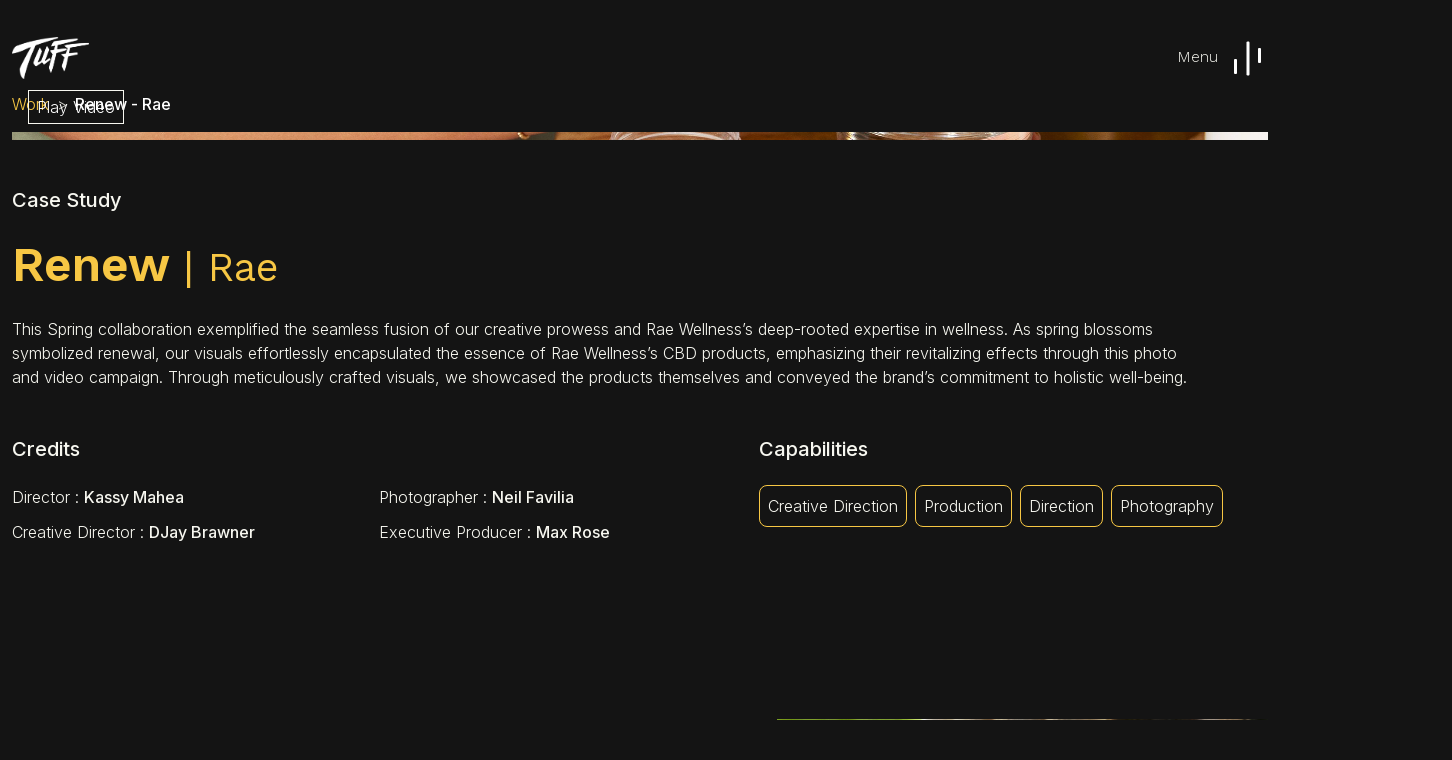

--- FILE ---
content_type: text/html; charset=UTF-8
request_url: https://tuff.la/case_study/renew
body_size: 7664
content:
<!doctype html>
<html lang="en-US">
<head>
    <meta charset="UTF-8">
    <meta name="viewport" content="width=device-width, initial-scale=1">
    <link rel="profile" href="https://gmpg.org/xfn/11">

    <title>Renew &#8211; WE ARE TUFF</title>
<meta name='robots' content='max-image-preview:large' />
	<style>img:is([sizes="auto" i], [sizes^="auto," i]) { contain-intrinsic-size: 3000px 1500px }</style>
	<link rel="alternate" type="application/rss+xml" title="WE ARE TUFF &raquo; Feed" href="https://tuff.la/feed" />
<link rel="alternate" type="application/rss+xml" title="WE ARE TUFF &raquo; Comments Feed" href="https://tuff.la/comments/feed" />
<script type="text/javascript">
/* <![CDATA[ */
window._wpemojiSettings = {"baseUrl":"https:\/\/s.w.org\/images\/core\/emoji\/16.0.1\/72x72\/","ext":".png","svgUrl":"https:\/\/s.w.org\/images\/core\/emoji\/16.0.1\/svg\/","svgExt":".svg","source":{"concatemoji":"https:\/\/tuff.la\/wp-includes\/js\/wp-emoji-release.min.js?ver=6.8.3"}};
/*! This file is auto-generated */
!function(s,n){var o,i,e;function c(e){try{var t={supportTests:e,timestamp:(new Date).valueOf()};sessionStorage.setItem(o,JSON.stringify(t))}catch(e){}}function p(e,t,n){e.clearRect(0,0,e.canvas.width,e.canvas.height),e.fillText(t,0,0);var t=new Uint32Array(e.getImageData(0,0,e.canvas.width,e.canvas.height).data),a=(e.clearRect(0,0,e.canvas.width,e.canvas.height),e.fillText(n,0,0),new Uint32Array(e.getImageData(0,0,e.canvas.width,e.canvas.height).data));return t.every(function(e,t){return e===a[t]})}function u(e,t){e.clearRect(0,0,e.canvas.width,e.canvas.height),e.fillText(t,0,0);for(var n=e.getImageData(16,16,1,1),a=0;a<n.data.length;a++)if(0!==n.data[a])return!1;return!0}function f(e,t,n,a){switch(t){case"flag":return n(e,"\ud83c\udff3\ufe0f\u200d\u26a7\ufe0f","\ud83c\udff3\ufe0f\u200b\u26a7\ufe0f")?!1:!n(e,"\ud83c\udde8\ud83c\uddf6","\ud83c\udde8\u200b\ud83c\uddf6")&&!n(e,"\ud83c\udff4\udb40\udc67\udb40\udc62\udb40\udc65\udb40\udc6e\udb40\udc67\udb40\udc7f","\ud83c\udff4\u200b\udb40\udc67\u200b\udb40\udc62\u200b\udb40\udc65\u200b\udb40\udc6e\u200b\udb40\udc67\u200b\udb40\udc7f");case"emoji":return!a(e,"\ud83e\udedf")}return!1}function g(e,t,n,a){var r="undefined"!=typeof WorkerGlobalScope&&self instanceof WorkerGlobalScope?new OffscreenCanvas(300,150):s.createElement("canvas"),o=r.getContext("2d",{willReadFrequently:!0}),i=(o.textBaseline="top",o.font="600 32px Arial",{});return e.forEach(function(e){i[e]=t(o,e,n,a)}),i}function t(e){var t=s.createElement("script");t.src=e,t.defer=!0,s.head.appendChild(t)}"undefined"!=typeof Promise&&(o="wpEmojiSettingsSupports",i=["flag","emoji"],n.supports={everything:!0,everythingExceptFlag:!0},e=new Promise(function(e){s.addEventListener("DOMContentLoaded",e,{once:!0})}),new Promise(function(t){var n=function(){try{var e=JSON.parse(sessionStorage.getItem(o));if("object"==typeof e&&"number"==typeof e.timestamp&&(new Date).valueOf()<e.timestamp+604800&&"object"==typeof e.supportTests)return e.supportTests}catch(e){}return null}();if(!n){if("undefined"!=typeof Worker&&"undefined"!=typeof OffscreenCanvas&&"undefined"!=typeof URL&&URL.createObjectURL&&"undefined"!=typeof Blob)try{var e="postMessage("+g.toString()+"("+[JSON.stringify(i),f.toString(),p.toString(),u.toString()].join(",")+"));",a=new Blob([e],{type:"text/javascript"}),r=new Worker(URL.createObjectURL(a),{name:"wpTestEmojiSupports"});return void(r.onmessage=function(e){c(n=e.data),r.terminate(),t(n)})}catch(e){}c(n=g(i,f,p,u))}t(n)}).then(function(e){for(var t in e)n.supports[t]=e[t],n.supports.everything=n.supports.everything&&n.supports[t],"flag"!==t&&(n.supports.everythingExceptFlag=n.supports.everythingExceptFlag&&n.supports[t]);n.supports.everythingExceptFlag=n.supports.everythingExceptFlag&&!n.supports.flag,n.DOMReady=!1,n.readyCallback=function(){n.DOMReady=!0}}).then(function(){return e}).then(function(){var e;n.supports.everything||(n.readyCallback(),(e=n.source||{}).concatemoji?t(e.concatemoji):e.wpemoji&&e.twemoji&&(t(e.twemoji),t(e.wpemoji)))}))}((window,document),window._wpemojiSettings);
/* ]]> */
</script>
<style id='wp-emoji-styles-inline-css' type='text/css'>

	img.wp-smiley, img.emoji {
		display: inline !important;
		border: none !important;
		box-shadow: none !important;
		height: 1em !important;
		width: 1em !important;
		margin: 0 0.07em !important;
		vertical-align: -0.1em !important;
		background: none !important;
		padding: 0 !important;
	}
</style>
<link rel='stylesheet' id='wp-block-library-css' href='https://tuff.la/wp-includes/css/dist/block-library/style.min.css?ver=6.8.3' type='text/css' media='all' />
<style id='classic-theme-styles-inline-css' type='text/css'>
/*! This file is auto-generated */
.wp-block-button__link{color:#fff;background-color:#32373c;border-radius:9999px;box-shadow:none;text-decoration:none;padding:calc(.667em + 2px) calc(1.333em + 2px);font-size:1.125em}.wp-block-file__button{background:#32373c;color:#fff;text-decoration:none}
</style>
<style id='global-styles-inline-css' type='text/css'>
:root{--wp--preset--aspect-ratio--square: 1;--wp--preset--aspect-ratio--4-3: 4/3;--wp--preset--aspect-ratio--3-4: 3/4;--wp--preset--aspect-ratio--3-2: 3/2;--wp--preset--aspect-ratio--2-3: 2/3;--wp--preset--aspect-ratio--16-9: 16/9;--wp--preset--aspect-ratio--9-16: 9/16;--wp--preset--color--black: #000000;--wp--preset--color--cyan-bluish-gray: #abb8c3;--wp--preset--color--white: #ffffff;--wp--preset--color--pale-pink: #f78da7;--wp--preset--color--vivid-red: #cf2e2e;--wp--preset--color--luminous-vivid-orange: #ff6900;--wp--preset--color--luminous-vivid-amber: #fcb900;--wp--preset--color--light-green-cyan: #7bdcb5;--wp--preset--color--vivid-green-cyan: #00d084;--wp--preset--color--pale-cyan-blue: #8ed1fc;--wp--preset--color--vivid-cyan-blue: #0693e3;--wp--preset--color--vivid-purple: #9b51e0;--wp--preset--gradient--vivid-cyan-blue-to-vivid-purple: linear-gradient(135deg,rgba(6,147,227,1) 0%,rgb(155,81,224) 100%);--wp--preset--gradient--light-green-cyan-to-vivid-green-cyan: linear-gradient(135deg,rgb(122,220,180) 0%,rgb(0,208,130) 100%);--wp--preset--gradient--luminous-vivid-amber-to-luminous-vivid-orange: linear-gradient(135deg,rgba(252,185,0,1) 0%,rgba(255,105,0,1) 100%);--wp--preset--gradient--luminous-vivid-orange-to-vivid-red: linear-gradient(135deg,rgba(255,105,0,1) 0%,rgb(207,46,46) 100%);--wp--preset--gradient--very-light-gray-to-cyan-bluish-gray: linear-gradient(135deg,rgb(238,238,238) 0%,rgb(169,184,195) 100%);--wp--preset--gradient--cool-to-warm-spectrum: linear-gradient(135deg,rgb(74,234,220) 0%,rgb(151,120,209) 20%,rgb(207,42,186) 40%,rgb(238,44,130) 60%,rgb(251,105,98) 80%,rgb(254,248,76) 100%);--wp--preset--gradient--blush-light-purple: linear-gradient(135deg,rgb(255,206,236) 0%,rgb(152,150,240) 100%);--wp--preset--gradient--blush-bordeaux: linear-gradient(135deg,rgb(254,205,165) 0%,rgb(254,45,45) 50%,rgb(107,0,62) 100%);--wp--preset--gradient--luminous-dusk: linear-gradient(135deg,rgb(255,203,112) 0%,rgb(199,81,192) 50%,rgb(65,88,208) 100%);--wp--preset--gradient--pale-ocean: linear-gradient(135deg,rgb(255,245,203) 0%,rgb(182,227,212) 50%,rgb(51,167,181) 100%);--wp--preset--gradient--electric-grass: linear-gradient(135deg,rgb(202,248,128) 0%,rgb(113,206,126) 100%);--wp--preset--gradient--midnight: linear-gradient(135deg,rgb(2,3,129) 0%,rgb(40,116,252) 100%);--wp--preset--font-size--small: 13px;--wp--preset--font-size--medium: 20px;--wp--preset--font-size--large: 36px;--wp--preset--font-size--x-large: 42px;--wp--preset--spacing--20: 0.44rem;--wp--preset--spacing--30: 0.67rem;--wp--preset--spacing--40: 1rem;--wp--preset--spacing--50: 1.5rem;--wp--preset--spacing--60: 2.25rem;--wp--preset--spacing--70: 3.38rem;--wp--preset--spacing--80: 5.06rem;--wp--preset--shadow--natural: 6px 6px 9px rgba(0, 0, 0, 0.2);--wp--preset--shadow--deep: 12px 12px 50px rgba(0, 0, 0, 0.4);--wp--preset--shadow--sharp: 6px 6px 0px rgba(0, 0, 0, 0.2);--wp--preset--shadow--outlined: 6px 6px 0px -3px rgba(255, 255, 255, 1), 6px 6px rgba(0, 0, 0, 1);--wp--preset--shadow--crisp: 6px 6px 0px rgba(0, 0, 0, 1);}:where(.is-layout-flex){gap: 0.5em;}:where(.is-layout-grid){gap: 0.5em;}body .is-layout-flex{display: flex;}.is-layout-flex{flex-wrap: wrap;align-items: center;}.is-layout-flex > :is(*, div){margin: 0;}body .is-layout-grid{display: grid;}.is-layout-grid > :is(*, div){margin: 0;}:where(.wp-block-columns.is-layout-flex){gap: 2em;}:where(.wp-block-columns.is-layout-grid){gap: 2em;}:where(.wp-block-post-template.is-layout-flex){gap: 1.25em;}:where(.wp-block-post-template.is-layout-grid){gap: 1.25em;}.has-black-color{color: var(--wp--preset--color--black) !important;}.has-cyan-bluish-gray-color{color: var(--wp--preset--color--cyan-bluish-gray) !important;}.has-white-color{color: var(--wp--preset--color--white) !important;}.has-pale-pink-color{color: var(--wp--preset--color--pale-pink) !important;}.has-vivid-red-color{color: var(--wp--preset--color--vivid-red) !important;}.has-luminous-vivid-orange-color{color: var(--wp--preset--color--luminous-vivid-orange) !important;}.has-luminous-vivid-amber-color{color: var(--wp--preset--color--luminous-vivid-amber) !important;}.has-light-green-cyan-color{color: var(--wp--preset--color--light-green-cyan) !important;}.has-vivid-green-cyan-color{color: var(--wp--preset--color--vivid-green-cyan) !important;}.has-pale-cyan-blue-color{color: var(--wp--preset--color--pale-cyan-blue) !important;}.has-vivid-cyan-blue-color{color: var(--wp--preset--color--vivid-cyan-blue) !important;}.has-vivid-purple-color{color: var(--wp--preset--color--vivid-purple) !important;}.has-black-background-color{background-color: var(--wp--preset--color--black) !important;}.has-cyan-bluish-gray-background-color{background-color: var(--wp--preset--color--cyan-bluish-gray) !important;}.has-white-background-color{background-color: var(--wp--preset--color--white) !important;}.has-pale-pink-background-color{background-color: var(--wp--preset--color--pale-pink) !important;}.has-vivid-red-background-color{background-color: var(--wp--preset--color--vivid-red) !important;}.has-luminous-vivid-orange-background-color{background-color: var(--wp--preset--color--luminous-vivid-orange) !important;}.has-luminous-vivid-amber-background-color{background-color: var(--wp--preset--color--luminous-vivid-amber) !important;}.has-light-green-cyan-background-color{background-color: var(--wp--preset--color--light-green-cyan) !important;}.has-vivid-green-cyan-background-color{background-color: var(--wp--preset--color--vivid-green-cyan) !important;}.has-pale-cyan-blue-background-color{background-color: var(--wp--preset--color--pale-cyan-blue) !important;}.has-vivid-cyan-blue-background-color{background-color: var(--wp--preset--color--vivid-cyan-blue) !important;}.has-vivid-purple-background-color{background-color: var(--wp--preset--color--vivid-purple) !important;}.has-black-border-color{border-color: var(--wp--preset--color--black) !important;}.has-cyan-bluish-gray-border-color{border-color: var(--wp--preset--color--cyan-bluish-gray) !important;}.has-white-border-color{border-color: var(--wp--preset--color--white) !important;}.has-pale-pink-border-color{border-color: var(--wp--preset--color--pale-pink) !important;}.has-vivid-red-border-color{border-color: var(--wp--preset--color--vivid-red) !important;}.has-luminous-vivid-orange-border-color{border-color: var(--wp--preset--color--luminous-vivid-orange) !important;}.has-luminous-vivid-amber-border-color{border-color: var(--wp--preset--color--luminous-vivid-amber) !important;}.has-light-green-cyan-border-color{border-color: var(--wp--preset--color--light-green-cyan) !important;}.has-vivid-green-cyan-border-color{border-color: var(--wp--preset--color--vivid-green-cyan) !important;}.has-pale-cyan-blue-border-color{border-color: var(--wp--preset--color--pale-cyan-blue) !important;}.has-vivid-cyan-blue-border-color{border-color: var(--wp--preset--color--vivid-cyan-blue) !important;}.has-vivid-purple-border-color{border-color: var(--wp--preset--color--vivid-purple) !important;}.has-vivid-cyan-blue-to-vivid-purple-gradient-background{background: var(--wp--preset--gradient--vivid-cyan-blue-to-vivid-purple) !important;}.has-light-green-cyan-to-vivid-green-cyan-gradient-background{background: var(--wp--preset--gradient--light-green-cyan-to-vivid-green-cyan) !important;}.has-luminous-vivid-amber-to-luminous-vivid-orange-gradient-background{background: var(--wp--preset--gradient--luminous-vivid-amber-to-luminous-vivid-orange) !important;}.has-luminous-vivid-orange-to-vivid-red-gradient-background{background: var(--wp--preset--gradient--luminous-vivid-orange-to-vivid-red) !important;}.has-very-light-gray-to-cyan-bluish-gray-gradient-background{background: var(--wp--preset--gradient--very-light-gray-to-cyan-bluish-gray) !important;}.has-cool-to-warm-spectrum-gradient-background{background: var(--wp--preset--gradient--cool-to-warm-spectrum) !important;}.has-blush-light-purple-gradient-background{background: var(--wp--preset--gradient--blush-light-purple) !important;}.has-blush-bordeaux-gradient-background{background: var(--wp--preset--gradient--blush-bordeaux) !important;}.has-luminous-dusk-gradient-background{background: var(--wp--preset--gradient--luminous-dusk) !important;}.has-pale-ocean-gradient-background{background: var(--wp--preset--gradient--pale-ocean) !important;}.has-electric-grass-gradient-background{background: var(--wp--preset--gradient--electric-grass) !important;}.has-midnight-gradient-background{background: var(--wp--preset--gradient--midnight) !important;}.has-small-font-size{font-size: var(--wp--preset--font-size--small) !important;}.has-medium-font-size{font-size: var(--wp--preset--font-size--medium) !important;}.has-large-font-size{font-size: var(--wp--preset--font-size--large) !important;}.has-x-large-font-size{font-size: var(--wp--preset--font-size--x-large) !important;}
:where(.wp-block-post-template.is-layout-flex){gap: 1.25em;}:where(.wp-block-post-template.is-layout-grid){gap: 1.25em;}
:where(.wp-block-columns.is-layout-flex){gap: 2em;}:where(.wp-block-columns.is-layout-grid){gap: 2em;}
:root :where(.wp-block-pullquote){font-size: 1.5em;line-height: 1.6;}
</style>
<link rel='stylesheet' id='aedi_labs-style-css' href='https://tuff.la/wp-content/themes/aedi_labs/style.css?ver=6.8.3' type='text/css' media='all' />
<script type="text/javascript" src="https://tuff.la/wp-includes/js/jquery/jquery.min.js?ver=3.7.1" id="jquery-core-js"></script>
<script type="text/javascript" src="https://tuff.la/wp-includes/js/jquery/jquery-migrate.min.js?ver=3.4.1" id="jquery-migrate-js"></script>
<link rel="https://api.w.org/" href="https://tuff.la/wp-json/" /><link rel="EditURI" type="application/rsd+xml" title="RSD" href="https://tuff.la/xmlrpc.php?rsd" />
<meta name="generator" content="WordPress 6.8.3" />
<link rel="canonical" href="https://tuff.la/case_study/renew" />
<link rel='shortlink' href='https://tuff.la/?p=7150' />
<link rel="alternate" title="oEmbed (JSON)" type="application/json+oembed" href="https://tuff.la/wp-json/oembed/1.0/embed?url=https%3A%2F%2Ftuff.la%2Fcase_study%2Frenew" />
<link rel="alternate" title="oEmbed (XML)" type="text/xml+oembed" href="https://tuff.la/wp-json/oembed/1.0/embed?url=https%3A%2F%2Ftuff.la%2Fcase_study%2Frenew&#038;format=xml" />
<style type="text/css">.recentcomments a{display:inline !important;padding:0 !important;margin:0 !important;}</style><link rel="icon" href="https://tuff.la/wp-content/uploads/2022/06/cropped-favicon-32x32.png" sizes="32x32" />
<link rel="icon" href="https://tuff.la/wp-content/uploads/2022/06/cropped-favicon-192x192.png" sizes="192x192" />
<link rel="apple-touch-icon" href="https://tuff.la/wp-content/uploads/2022/06/cropped-favicon-180x180.png" />
<meta name="msapplication-TileImage" content="https://tuff.la/wp-content/uploads/2022/06/cropped-favicon-270x270.png" />
</head>

<body class="wp-singular case_study-template-default single single-case_study postid-7150 wp-custom-logo wp-theme-aedi_labs">
<div class="mobile-nav-cont">
    <div class="tuff-mobile-menu"><ul id="menu-main-menu" class="nav"><li id="menu-item-6738" class="menu-item menu-item-type-taxonomy menu-item-object-project_type menu-item-6738"><a href="https://tuff.la/project_type/featured">Work</a></li>
<li id="menu-item-5043" class="menu-item menu-item-type-post_type menu-item-object-page menu-item-5043"><a href="https://tuff.la/about">About</a></li>
<li id="menu-item-5040" class="menu-item menu-item-type-post_type_archive menu-item-object-person menu-item-5040"><a href="https://tuff.la/creatives">Creatives</a></li>
<li id="menu-item-6569" class="menu-item menu-item-type-post_type menu-item-object-page menu-item-6569"><a href="https://tuff.la/connect">Connect</a></li>
</ul></div></div>

<div class="height-adjust" style="min-height:90vh">
    <header class="main-header">
        <div class="container-xxl">
            <div class="row justify-content-center">
                <div class="col-xl-12 col-md-12">
                    <nav class="navbar" style="z-index: 1500;">
                        <a href="javascript:window.history.back()" class="tuff-back-btn">
                            <img src="https://tuff.la/wp-content/themes/aedi_labs/assets/images/back-btn.png"/>
                        </a>

                        <a class="navbar-brand tuff-page-link tuff-logo tuff-logo-white" href="https://tuff.la"
                           data-link="home">
                            <img src="https://tuff.la/wp-content/uploads/2023/08/Logo_Tertiary_Tuff-Contender_WHT_72-dpi.png" class="align-top" alt="Tuff Contender Logo">
                        </a>

                        <div class="tuff-main-menu"><ul id="menu-main-menu-1" class="nav"><li class=' menu-item menu-item-type-taxonomy menu-item-object-project_type nav-item'><a class="nav-link" href="https://tuff.la/project_type/featured"><span class="d-block">Work</span></a></li>
<li class=' menu-item menu-item-type-post_type menu-item-object-page nav-item'><a class="nav-link" href="https://tuff.la/about"><span class="d-block">About</span></a></li>
<li class=' menu-item menu-item-type-post_type_archive menu-item-object-person nav-item'><a class="nav-link" href="https://tuff.la/creatives"><span class="d-block">Creatives</span></a></li>
<li class=' menu-item menu-item-type-post_type menu-item-object-page nav-item'><a class="nav-link" href="https://tuff.la/connect"><span class="d-block">Connect</span></a></li>
</ul></div>

                        <div class="menu-hamburg-cont">
                            <h6 class="menu-txt">
                                <span>Menu</span>
                                <span>Close</span>
                            </h6>
                            <div class="menu-hamburg">
                                <div class="menu-line-l"></div>
                                <div class="menu-line-c"></div>
                                <div class="menu-line-r"></div>
                            </div>
                        </div>
                    </nav>
                </div>
            </div>
        </div>
    </header>

    <div class="container-xxl">
        <div class="row justify-content-center">
            <div class="col-12">
                <nav aria-label="breadcrumb" class="orange-bcrumb">
                    <ol class="breadcrumb">
                        <li class="breadcrumb-item">
                            <a href="https://tuff.la/work">Work</a>
                        </li>
                        <li class="breadcrumb-item active" aria-current="page">Renew                            - Rae</li>
                    </ol>
                </nav>
            </div>

            <div class="col-12 mb-5">
                <div class='ar-167'
                     style="position: relative; background-position: center; background-image: url(https://tuff.la/wp-content/uploads/2020/08/15_Bed_Room_Katherine_1977_B.jpg); background-size: cover;">
                                            <section class="pb-2 pl-3 grid-item-title">
                            <a class="tuff-view-cell fancybox-trigger" style="position: absolute; bottom:0; left:0; padding: 0 0 1rem 1rem;"
                               href="javascript:void(0)" data-title="Rae"
                 data-author="Renew"
                 data-src-perma="https://tuff.la/case_study/renew"
                 perma-link="/case_study/renew"
                 data-src="https://player.vimeo.com/video/513443830">
                                <button type="button" class="btn btn-effect" style="opacity: 1;">
                                    <span style="color: #fff">
                                        Play Video
                                    </span>
                                </button>
                            </a>
                        </section>
                                    </div>
            </div>
            <div class="w-100"></div>

            <div class="col-12">
                <h5 class="cs-sm-header mb-3">Case Study</h5>
                <h1 class="cs-title">
                    <span>Renew</span>
                    <span class="fs-1"> | Rae</span>
                </h1>
            </div>

            <div class="w-100"></div>

            

                <div class="col-md-12 col-sm-12">
                    <article class="cs-description">
                        <div class="relative flex w-[calc(100%-50px)] flex-col gap-1 md:gap-3 lg:w-[calc(100%-115px)]">
<div class="flex flex-grow flex-col gap-3">
<div class="min-h-[20px] flex flex-col items-start gap-3 overflow-x-auto whitespace-pre-wrap break-words">
<div class="markdown prose w-full break-words dark:prose-invert light">
<p>This Spring collaboration exemplified the seamless fusion of our creative prowess and Rae Wellness&#8217;s deep-rooted expertise in wellness. As spring blossoms symbolized renewal, our visuals effortlessly encapsulated the essence of Rae Wellness&#8217;s CBD products, emphasizing their revitalizing effects through this photo and video campaign. Through meticulously crafted visuals, we showcased the products themselves and conveyed the brand&#8217;s commitment to holistic well-being.</p>
</div>
</div>
</div>
</div>
                    </article>
                </div>

                <div class="col-md-7 col-sm-12">
                    <h5 class="cs-sm-header">Credits</h5>
                    <div class="grid" style='--bs-gap: .7rem;'>
                                                    <div class="g-col-12 g-col-xl-6">
                                <span class="light-font">Director</span> : <span
                                        style="font-weight: 500;">Kassy Mahea                            </div>
                                                    <div class="g-col-12 g-col-xl-6">
                                <span class="light-font">Photographer</span> : <span
                                        style="font-weight: 500;">Neil Favilia                            </div>
                                                    <div class="g-col-12 g-col-xl-6">
                                <span class="light-font">Creative Director</span> : <span
                                        style="font-weight: 500;">DJay Brawner                            </div>
                                                    <div class="g-col-12 g-col-xl-6">
                                <span class="light-font">Executive Producer</span> : <span
                                        style="font-weight: 500;">Max Rose                            </div>
                                            </div>

                                    </div>

                                    <div class="col-md-5 col-sm-12">
                        <h5 class="cs-sm-header">Capabilities</h5>
                        <div class="cs-cap-cont">
                                                            <div class="cs-cell">
                                    Creative Direction                                </div>
                                                            <div class="cs-cell">
                                    Production                                </div>
                                                            <div class="cs-cell">
                                    Direction                                </div>
                                                            <div class="cs-cell">
                                    Photography                                </div>
                                                    </div>
                    </div>
                
            
            <div class="w-100 mt-5"></div>

                                                <div class="col-12 col-md-6 mb-4">
            <div class="fancybox-trigger work-grid-item ar-169 filter-item grid-cell" data-author="Spring Renew"    
                                            data-title="Renew"
                                            data-ratio="ar-169"                   
                                            data-src="https://player.vimeo.com/video/513443830">
                                    <div style="background-image: url('https://tuff.la/wp-content/uploads/2021/02/Screen-Shot-2021-02-17-at-8.07.26-AM-1200x675.png');" class="grid-bg-img"></div>
                
                <div class="texture-over">
                    <section class="pb-2 pl-3 grid-item-title">
                        <a href="javascript:void(0)">
                            <h6 class="main-title">Spring Renew</h6>
                            <button type="button" class="btn btn-effect tuff-view-cell">
                                            <span>
                                                Play Video
                                            </span>
                            </button>
                        </a>
                    </section>
                </div>
                <div class="grid-mask"></div>
            </div>
        </div>

                <div class="col-12 col-md-6 mb-4">
            <div class="fancybox-trigger work-grid-item ar-169 filter-item grid-cell" data-author="CBD Glow"    
                                            data-title="Renew"
                                            data-ratio="ar-169"                   
                                            data-src="https://player.vimeo.com/video/622790704">
                                    <div style="background-image: url('https://tuff.la/wp-content/uploads/2021/10/Screen-Shot-2021-10-11-at-3.39.38-PM-1200x675.png');" class="grid-bg-img"></div>
                
                <div class="texture-over">
                    <section class="pb-2 pl-3 grid-item-title">
                        <a href="javascript:void(0)">
                            <h6 class="main-title">CBD Glow</h6>
                            <button type="button" class="btn btn-effect tuff-view-cell">
                                            <span>
                                                Play Video
                                            </span>
                            </button>
                        </a>
                    </section>
                </div>
                <div class="grid-mask"></div>
            </div>
        </div>

            <div class="w-100"></div>
                                                                        <div class="col-12 mt-5 mb-5">
                                            <div class="d-none d-md-block">
            <div class="grid" style="align-items: end; gap: var(--bs-gap, 3.5rem);">
                                    <div class="g-col-7">
                        <a href="https://tuff.la/wp-content/uploads/2023/08/01_Gio_Dining_Table-0024_B-scaled.jpg" data-fancybox="Renew">
                                                            <img class="cs-horiz-img"
                                     src="https://tuff.la/wp-content/uploads/2023/08/01_Gio_Dining_Table-0024_B-1362x928.jpg"/>
                                                    </a>
                    </div>
                                        <div class="g-col-5">
                        <a href="https://tuff.la/wp-content/uploads/2023/08/07_Group_Picnic-2063-scaled.jpg" data-fancybox="Renew">
                                                            <img class="cs-vert-img"
                                     src="https://tuff.la/wp-content/uploads/2023/08/07_Group_Picnic-2063-830x1108.jpg"/>
                                                    </a>
                    </div>
                                        <div class="g-col-4">
                        <a href="https://tuff.la/wp-content/uploads/2023/08/07_Group_Picnic-2003-scaled.jpg" data-fancybox="Renew">
                                                            <img class="cs-horiz-img"
                                     src="https://tuff.la/wp-content/uploads/2023/08/07_Group_Picnic-2003-1362x928.jpg"/>
                                                    </a>
                    </div>
                                        <div class="g-col-4">
                        <a href="https://tuff.la/wp-content/uploads/2023/08/12_Nourish_Michelle_Kitchen-1328.jpg" data-fancybox="Renew">
                                                            <img class="cs-horiz-img"
                                     src="https://tuff.la/wp-content/uploads/2023/08/12_Nourish_Michelle_Kitchen-1328-1362x928.jpg"/>
                                                    </a>
                    </div>
                                        <div class="g-col-4">
                        <a href="https://tuff.la/wp-content/uploads/2023/08/10_Calm_Synmia_Bathroom-1317.jpg" data-fancybox="Renew">
                                                            <img class="cs-horiz-img"
                                     src="https://tuff.la/wp-content/uploads/2023/08/10_Calm_Synmia_Bathroom-1317-1362x928.jpg"/>
                                                    </a>
                    </div>
                                </div>
        </div>
    
    <div class="d-md-none">
        <div class="grid">
                            <div class="g-col-4">
                    <a href="https://tuff.la/wp-content/uploads/2023/08/01_Gio_Dining_Table-0024_B-scaled.jpg" data-fancybox="Renew">
                        <img class="ar-1to1" style="object-fit: cover;" src="https://tuff.la/wp-content/uploads/2023/08/01_Gio_Dining_Table-0024_B-500x300.jpg"/>
                    </a>
                </div>
                                <div class="g-col-4">
                    <a href="https://tuff.la/wp-content/uploads/2023/08/07_Group_Picnic-2063-scaled.jpg" data-fancybox="Renew">
                        <img class="ar-1to1" style="object-fit: cover;" src="https://tuff.la/wp-content/uploads/2023/08/07_Group_Picnic-2063-500x300.jpg"/>
                    </a>
                </div>
                                <div class="g-col-4">
                    <a href="https://tuff.la/wp-content/uploads/2023/08/07_Group_Picnic-2003-scaled.jpg" data-fancybox="Renew">
                        <img class="ar-1to1" style="object-fit: cover;" src="https://tuff.la/wp-content/uploads/2023/08/07_Group_Picnic-2003-500x300.jpg"/>
                    </a>
                </div>
                                <div class="g-col-4">
                    <a href="https://tuff.la/wp-content/uploads/2023/08/12_Nourish_Michelle_Kitchen-1328.jpg" data-fancybox="Renew">
                        <img class="ar-1to1" style="object-fit: cover;" src="https://tuff.la/wp-content/uploads/2023/08/12_Nourish_Michelle_Kitchen-1328-500x300.jpg"/>
                    </a>
                </div>
                                <div class="g-col-4">
                    <a href="https://tuff.la/wp-content/uploads/2023/08/10_Calm_Synmia_Bathroom-1317.jpg" data-fancybox="Renew">
                        <img class="ar-1to1" style="object-fit: cover;" src="https://tuff.la/wp-content/uploads/2023/08/10_Calm_Synmia_Bathroom-1317-500x300.jpg"/>
                    </a>
                </div>
                        </div>
    </div>
                                </div>
                                                                    <div class="col-12 mt-5 mb-5 cs-text">
    <div class="d-none d-md-block">
        <div class="grid" style="--bs-columns: 1">
                            <div>
                    <h1 style="text-align: center;">SPRING LAUNCH OF CBD</h1>
                </div>
                    </div>
    </div>

    <div class="grid d-md-none" style="--bs-columns: 1">
                    <div>
                <h1 style="text-align: center;">SPRING LAUNCH OF CBD</h1>
            </div>
            </div>
</div>                                                                        <div class="col-12 mt-5 mb-5">
                                            <div class="d-none d-md-block">
            <div class="grid" style="align-items: end; gap: var(--bs-gap, 3.5rem);">
                                    <div class="g-col-7">
                        <a href="https://tuff.la/wp-content/uploads/2023/08/04_Skin_Product_Cutting_Board-0673.jpg" data-fancybox="Renew">
                                                            <img class="cs-horiz-img"
                                     src="https://tuff.la/wp-content/uploads/2023/08/04_Skin_Product_Cutting_Board-0673-1362x928.jpg"/>
                                                    </a>
                    </div>
                                        <div class="g-col-5">
                        <a href="https://tuff.la/wp-content/uploads/2023/08/03_Skin_Sandra_Cutting_Board-0634.jpg" data-fancybox="Renew">
                                                            <img class="cs-vert-img"
                                     src="https://tuff.la/wp-content/uploads/2023/08/03_Skin_Sandra_Cutting_Board-0634-830x1108.jpg"/>
                                                    </a>
                    </div>
                                        <div class="g-start-3 g-col-8">
                        <a href="https://tuff.la/wp-content/uploads/2023/08/01_Calm_Synmia_Ossian_Living_Room-0143.jpg" data-fancybox="Renew">
                                                            <img class="cs-horiz-img"
                                     src="https://tuff.la/wp-content/uploads/2023/08/01_Calm_Synmia_Ossian_Living_Room-0143-1362x928.jpg"/>
                                                    </a>
                    </div>
                                        <div class="g-col-4">
                        <a href="https://tuff.la/wp-content/uploads/2020/08/15_Bed_Room_Katherine_2207_B.jpg" data-fancybox="Renew">
                                                            <img class="cs-horiz-img"
                                     src="https://tuff.la/wp-content/uploads/2020/08/15_Bed_Room_Katherine_2207_B.jpg"/>
                                                    </a>
                    </div>
                                        <div class="g-col-4">
                        <a href="https://tuff.la/wp-content/uploads/2020/08/15_Bed_Room_Katherine_2065-scaled.jpg" data-fancybox="Renew">
                                                            <img class="cs-horiz-img"
                                     src="https://tuff.la/wp-content/uploads/2020/08/15_Bed_Room_Katherine_2065-scaled.jpg"/>
                                                    </a>
                    </div>
                                        <div class="g-col-4">
                        <a href="https://tuff.la/wp-content/uploads/2020/08/15_Bed_Room_Katherine_1977_B.jpg" data-fancybox="Renew">
                                                            <img class="cs-horiz-img"
                                     src="https://tuff.la/wp-content/uploads/2020/08/15_Bed_Room_Katherine_1977_B.jpg"/>
                                                    </a>
                    </div>
                                </div>
        </div>
    
    <div class="d-md-none">
        <div class="grid">
                            <div class="g-col-4">
                    <a href="https://tuff.la/wp-content/uploads/2023/08/04_Skin_Product_Cutting_Board-0673.jpg" data-fancybox="Renew">
                        <img class="ar-1to1" style="object-fit: cover;" src="https://tuff.la/wp-content/uploads/2023/08/04_Skin_Product_Cutting_Board-0673-500x300.jpg"/>
                    </a>
                </div>
                                <div class="g-col-4">
                    <a href="https://tuff.la/wp-content/uploads/2023/08/03_Skin_Sandra_Cutting_Board-0634.jpg" data-fancybox="Renew">
                        <img class="ar-1to1" style="object-fit: cover;" src="https://tuff.la/wp-content/uploads/2023/08/03_Skin_Sandra_Cutting_Board-0634-500x300.jpg"/>
                    </a>
                </div>
                                <div class="g-col-4">
                    <a href="https://tuff.la/wp-content/uploads/2023/08/01_Calm_Synmia_Ossian_Living_Room-0143.jpg" data-fancybox="Renew">
                        <img class="ar-1to1" style="object-fit: cover;" src="https://tuff.la/wp-content/uploads/2023/08/01_Calm_Synmia_Ossian_Living_Room-0143-500x300.jpg"/>
                    </a>
                </div>
                                <div class="g-col-4">
                    <a href="https://tuff.la/wp-content/uploads/2020/08/15_Bed_Room_Katherine_2207_B.jpg" data-fancybox="Renew">
                        <img class="ar-1to1" style="object-fit: cover;" src="https://tuff.la/wp-content/uploads/2020/08/15_Bed_Room_Katherine_2207_B-500x300.jpg"/>
                    </a>
                </div>
                                <div class="g-col-4">
                    <a href="https://tuff.la/wp-content/uploads/2020/08/15_Bed_Room_Katherine_2065-scaled.jpg" data-fancybox="Renew">
                        <img class="ar-1to1" style="object-fit: cover;" src="https://tuff.la/wp-content/uploads/2020/08/15_Bed_Room_Katherine_2065-500x300.jpg"/>
                    </a>
                </div>
                                <div class="g-col-4">
                    <a href="https://tuff.la/wp-content/uploads/2020/08/15_Bed_Room_Katherine_1977_B.jpg" data-fancybox="Renew">
                        <img class="ar-1to1" style="object-fit: cover;" src="https://tuff.la/wp-content/uploads/2020/08/15_Bed_Room_Katherine_1977_B-500x300.jpg"/>
                    </a>
                </div>
                        </div>
    </div>
                                </div>
                                                                </div>
    </div>



</div><!--starts on header-->
<div id="mobileCheck" class="d-block d-xxl-none d-xl-none"></div>
<div class="container-fluid" id="footerContainer">
    <div class="container-xxl">
        <div class="row">
            <div class="social-links">
                <a href="https://www.instagram.com/tuff.creative" target="_blank">
                    <i class="bi-instagram"></i>
                </a>
                <a href="https://www.facebook.com/tuff_contender" target="_blank">
                    <i class="bi-facebook"></i>
                </a>
                <a href="http://tiktok.com/tuffcontender" target="_blank">
                    <i class="bi-tiktok"></i>
                </a>
                <a href="https://www.linkedin.com/company/tuffcontender/" target="_blank">
                    <i class="bi-linkedin"></i>
                </a>
            </div>
            <p class="text-center" style="size: .75rem; opacity: .75;">&copy; 2026 Tuff Contender, LLC. All Rights Reserved. All Content Used With Permission.</p>
        </div>
    </div>
</div>



<script type="text/javascript">
    jQuery(document).ready(function(){


        let menuState = Cookies.get('menuState');
        setTimeout(function(){
            jQuery('.tuff-main-menu').addClass('tuff-menu-trans');
            jQuery('.menu-hamburg').addClass('trans-250');
            jQuery('.menu-hamburg div').addClass('trans-250');
        }, 200);

        jQuery('body.home .main-header').addClass('sticky-top');

        if(AediLabs.isMobile()!==true){
            //new Freezeframe('.freezeframe', {trigger:false});



            if(menuState==="open"){
                jQuery(this).find('.menu-txt').toggleClass('opened');
                jQuery(this).find('.menu-hamburg').toggleClass('opened');
                jQuery('.tuff-main-menu').toggleClass('opened');
            }


            jQuery('.work-grid-item, .home-bg-slide').on('mouseover', function(){
                jQuery(this).find('.ff-container').removeClass('ff-inactive').addClass('ff-active');
            });
            jQuery('.work-grid-item, .home-bg-slide').on('mouseleave', function(){
                jQuery(this).find('.ff-container').removeClass('ff-active').addClass('ff-inactive');
            });
        }

        jQuery('.menu-hamburg-cont').on('click', function(){
            if(menuState ==='open'){
                menuState = 'closed';
            }
            else if(menuState === 'closed') {
                menuState = 'open';
            }
            else {
                menuState = 'open';
            }
            Cookies.set('menuState', menuState);

            jQuery(this).find('.menu-txt').toggleClass('opened');
            jQuery(this).find('.menu-hamburg').toggleClass('opened');
            jQuery('.tuff-main-menu').toggleClass('opened');
            jQuery('.mobile-nav-cont .tuff-mobile-menu').toggleClass('opened');
            if(AediLabs.isMobile()===true){
                jQuery('body').toggleClass('of-hidden');
            }

        })
    });
</script>


<script type="speculationrules">
{"prefetch":[{"source":"document","where":{"and":[{"href_matches":"\/*"},{"not":{"href_matches":["\/wp-*.php","\/wp-admin\/*","\/wp-content\/uploads\/*","\/wp-content\/*","\/wp-content\/plugins\/*","\/wp-content\/themes\/aedi_labs\/*","\/*\\?(.+)"]}},{"not":{"selector_matches":"a[rel~=\"nofollow\"]"}},{"not":{"selector_matches":".no-prefetch, .no-prefetch a"}}]},"eagerness":"conservative"}]}
</script>
<script type="text/javascript" src="https://tuff.la/wp-content/themes/aedi_labs/js/navigation.js?ver=20151215" id="aedi_labs-navigation-js"></script>
<script type="text/javascript" src="https://tuff.la/wp-content/themes/aedi_labs/js/skip-link-focus-fix.js?ver=20151215" id="aedi_labs-skip-link-focus-fix-js"></script>
<script type="text/javascript" src="https://tuff.la/wp-content/themes/aedi_labs/assets/libs/bootstrap/js/bootstrap.bundle.min.js?ver=0.45656300%201769614249" id="bootstrap-js"></script>
<script type="text/javascript" src="https://tuff.la/wp-content/themes/aedi_labs/assets/libs/fancybox/js/jquery.fancybox.js?ver=0.45656300%201769614249" id="fancybox-js"></script>
<script type="text/javascript" src="https://tuff.la/wp-content/themes/aedi_labs/assets/libs/freezeframe/freezeframe.min.js?ver=0.45656300%201769614249" id="freezeframe-js"></script>
<script type="text/javascript" src="https://tuff.la/wp-content/themes/aedi_labs/assets/libs/swiped-events/js/swiped-events.min.js?ver=0.45656300%201769614249" id="swiped-events-js"></script>
<script type="text/javascript" src="https://tuff.la/wp-content/themes/aedi_labs/assets/libs/js-cookie/js.cookie.min.js?ver=0.45656300%201769614249" id="js-cookie-js"></script>
<script type="text/javascript" src="https://tuff.la/wp-content/themes/aedi_labs/assets/js/site-dist.js?ver=0.45656300%201769614249" id="aedi_labs-site-js-js"></script>

</body>
</html>

<!--
Performance optimized by W3 Total Cache. Learn more: https://www.boldgrid.com/w3-total-cache/


Served from: tuff.la @ 2026-01-28 07:30:49 by W3 Total Cache
-->

--- FILE ---
content_type: text/css
request_url: https://tuff.la/wp-content/themes/aedi_labs/style.css?ver=6.8.3
body_size: 320
content:
/*!
Theme Name: AediLabs-Base
Theme URI: http://underscores.me/
Author: Marc S Duvernay II
Author URI: http://aedilabs.com
Description: Aedi Labs Base WP theme.
Version: 1.0.0
License: GNU General Public License v2 or later
License URI: LICENSE
Text Domain: aedi_labs
Tags: custom-background, custom-logo, custom-menu, featured-images, threaded-comments, translation-ready

This theme, like WordPress, is licensed under the GPL.
Use it to make something cool, have fun, and share what you've learned with others.

AediLabs-Base is based on Underscores https://underscores.me/, (C) 2012-2017 Automattic, Inc.
Underscores is distributed under the terms of the GNU GPL v2 or later.

Normalizing styles have been helped along thanks to the fine work of
Nicolas Gallagher and Jonathan Neal https://necolas.github.io/normalize.css/
*/
@import url('assets/css/aedi.css');

--- FILE ---
content_type: application/x-javascript
request_url: https://tuff.la/wp-content/themes/aedi_labs/assets/js/site-dist.js?ver=0.45656300%201769614249
body_size: 2406
content:
var AediLabs=function(){var t=jQuery,n=!1;function e(){return n="none"!==t("#mobileCheck").css("display"),console.log("mobile check: "+n),n}function o(t){return null===t||null==t?"":t}t(".trans-mask .trans-panel");t(".case-study-img-cont");t(".home-slides").children(".home-slide").size();var i={};i.touchThreshold=30;t(".cs-pagination li"),t(".cs-gallery-cont"),t(".cs-gallery-item");return{init:function(){e(),t.fancybox.defaults.hash=!1,t(".fancybox-trigger").click((function(e){e.preventDefault();var i,a=jQuery(this).attr("data-src"),l=jQuery(this).attr("data-title"),s=t(this).attr("data-author"),c=t(this).attr("data-credits"),r=t(this).attr("data-ratio");if(r="ar-916"==r?9/16:16/9,console.log(r),void 0!==c){var u=c.split(";",6);u.forEach((function(t,n){if(t&&t.length){var e=t.split(":",2);this[n]=e[0]+": <span>"+e[1]+"</span>"}else this[n]=null}),u),u.length>1&&(i='<div class="row justify-content-center d-none d-md-flex"><div class="col-12"><h4>Credits</h4></div><div class="col-md-2"><h6>'+o(u[0])+"</h6><h6>"+o(u[1])+"</h6><h6>"+o(u[2])+"</h6></div>",u[3]&&(i+='<div class="col-md-2"><h6>'+o(u[3])+"</h6><h6>"+o(u[4])+"</h6><h6>"+o(u[5])+"</h6></div>"),i+="</div>")}t.fancybox.open({src:a,opts:{caption:'<div class="d-none d-xl-block"><h3><span>'+l+"</span><span> | "+s+"</span></h3></div>",credits:i,ratio:r}});var d=t(".fancybox-content")[0].getBoundingClientRect().top-t(".fancybox-caption__body")[0].getBoundingClientRect().height-50,h=t(".main-header .menu-hamburg-cont")[0].getBoundingClientRect();t(".fancybox-caption__body").css({"text-align":"left",width:t(".fancybox-content").width()+"px",margin:"0 auto",position:"relative",top:d+"px"}),!1===n&&t(".fancybox-toolbar").css({right:"10px",top:"10px"}),t(window).resize((function(){d=t(".fancybox-content")[0].getBoundingClientRect().top-t(".fancybox-caption__body")[0].getBoundingClientRect().height-50,t(".fancybox-caption__body").css({top:d+"px",width:t(".fancybox-content").width()+"px"}),!1===n&&(h=t(".main-header .menu-hamburg-cont")[0].getBoundingClientRect(),t(".fancybox-toolbar").css({left:h.left+"px",right:"auto",top:h.top+"px"}))}))})),console.log("AediScripts Initialized.")},isMobile:function(){return e()}}}();jQuery(document).ready((function(){AediLabs.init()}));var AediScrollFX=function(t){var n=jQuery,e={};function o(t){var o=n(window).scrollTop()+n(window).height(),i=n(t).offset().top;n(t).height();return!!n(t).is(":visible")&&(i+=n(t).height()*e.visiblePercentage)<=o}!0===(e=n.extend({},{delay:75,container:".scroll-item-row",scrollSelector:".scroll-item",visiblePercentage:.2,isMobile:!1,animationClass:"fadeInUp",callBefore:function(){},callBack:function(){},animationCB:null},t)).isMobile&&(e.animationClass="fadeIn"),n(window).on("wheel",c),n("body").on("touchstart",a),n("body").on("touchend",l);var i={};function a(t){i.start=t.originalEvent.touches[0].screenY}function l(t){i.end=t.originalEvent.changedTouches[0].screenY,function(){i.start,i.end;Math.abs(i.start-i.end)>i.touchThreshold&&(u(),s())}()}function s(){var t=n(window).scrollTop();setTimeout((function(){var e=n(window).scrollTop();t!==e?s():u(),Math.abs(t-e)>50&&u()}),120)}function c(t){t.originalEvent.deltaY<0||n(e.container).each((function(){for(var t=n(this).find(e.scrollSelector).not("."+e.animationClass),i=[],a=0;a<t.length;a++)if(o(n(t[a]))){if("function"==typeof e.callBefore&&!1===e.callBefore(n(t[a])))continue;i.push(n(t[a]))}r(i)}))}function r(t){for(var n=0,o=0;o<t.length;o++)"function"==typeof e.animationCB&&t[o].one("animationend webkitAnimationEnd oAnimationEnd MSAnimationEnd transitionend msTransitionEnd oTransitionEnd",e.animationCB),n=o%t.length*e.delay,t[o].css("animation-delay",n+"ms").addClass("animate__animated").addClass(e.animationClass)}function u(){n(e.container).each((function(){for(var t=n(this).find(e.scrollSelector).not("."+e.animationClass),i=[],a=0;a<t.length;a++)if(o(n(t[a]))){if("function"==typeof e.callBefore&&!1===e.callBefore(n(t[a])))continue;i.push(n(t[a]))}r(i)}))}i.touchThreshold=30,this.destroy=function(){n(e.container).each((function(){n(this).find(e.scrollSelector).removeClass("animated").removeClass(e.animationClass),n(this).find(e.scrollSelector).css("opacity","").css("animation-delay","")})),e={},clearInterval(undefined),n(window).off("wheel",c),n("body").off("touchstart",a),n("body").off("touchend",l)},this.fire=function(){u()}},AediPageState=function(t){var n,e,o,i=jQuery,a={},l={defaultState:"home",activeClass:"active-page",inactiveClass:"inactive-page",pageClass:"tuff-page",pageAttr:"data-page",urlRegex:/([A-Za-z0-9-_.~\%\:\?\#\[\]\@\!\$\&\'\(\)\*\+\,\;\=]+)/g,popCallBefore:function(){},popCallAfter:function(){}},s=null,c={},r=null,u=null;function d(t){s=t.match(a.urlRegex)}function h(){o=null!==s&&s.length>1?s[0]:null}function f(t){return null!==s?s[t-1]:void 0}function p(t){var n=null===u?e:u;e=n,void 0!==f(3)&&(n=f(1)+"/"+f(2)),i("."+a.pageClass+"["+a.pageAttr+'="'+n+'"]').removeClass(a.inactiveClass).addClass(a.activeClass),i("."+a.pageClass+"["+a.pageAttr+'!="'+n+'"]').removeClass(a.activeClass).addClass(a.inactiveClass),"function"==typeof t&&t()}function g(t){t.originalEvent.state&&(c=t.originalEvent.state),u=c.page,r=e,d(u),h(),"function"==typeof n?n():p()}!function(t){console.log("Initialized AediPageState"),a=i.extend({},l,t),i(window).on("popstate",g);var n=null;window.location.hash.length>0?(d(n=window.location.hash.substr(2)),h(),c.page=function(){var t="";t+=s[0],s.length>1&&void 0!==s[1]&&(t+="/"+s[1]);return t}()):(n=a.defaultState,c.page=n);e=c.page,p(),window.history.replaceState(c,null,"#/"+n)}(t),this.render=p,this.pushState=function(t){(u=t)!=(r=e)&&(d(t),h(),c.page=t,window.history.pushState(c,null,"#/"+t))},this.getNextState=function(){return u},this.getCurState=function(){return e},this.getPrevState=function(){return r},this.getStateType=function(){return o},this.setPopStateFN=function(t){n=t},this.getURLPartAt=function(t){return f(t)}},AediScrollMonitor=function(t,n){var e=jQuery,o=t;const i="aediscroll";e.extend({},{},n),e(window).on("wheel",r),e("body").on("touchstart",l),e("body").on("touchend",s),setTimeout((function(){r(null)}),300);var a={};function l(t){a.start=t.originalEvent.touches[0].screenY}function s(t){a.end=t.originalEvent.changedTouches[0].screenY,function(){a.start,a.end;Math.abs(a.start-a.end)>a.touchThreshold&&c()}()}function c(){var t=e(window).scrollTop();setTimeout((function(){var n=e(window).scrollTop();t!==n?c():r(null),Math.abs(t-n)>50&&r(null)}),120)}function r(t){var n,a=e(window).height(),l=e(window).scrollTop(),s=o.offset().top-l,c=s/a;c=c<0?0:c,n=null!==t&&t.originalEvent.deltaY<0?"up":"down",s<a&&function(t,n){let e=!1,o=null;function i(){null==o?e=!1:(t(...o),o=null,setTimeout(i,n))}return(...a)=>{e?o=a:(t(...a),e=!0,setTimeout(i,n))}}((()=>{let t=new CustomEvent(i,{detail:{percentageFromTop:c,direction:n,calculateAnimByScrollPos:u}});o[0].dispatchEvent(t)}),1e3)()}a.touchThreshold=30;let u=function(t,n,e,o,i,a){if((e*=100)<n)return a?o:i;if(e>t)return a?i:o;if(e===n&&!a)return i;let l=Math.abs(n-t),s=Math.abs(e-t)/l;a&&(s=Math.abs(1-s));var c=i*s;return c<o?o:c>i?i:c};return{calculateAnimByScrollPos:function(t,n,e,o,i,a){if((e*=100)<n)return a?o:i;if(e>t)return a?i:o;if(e===n&&!a)return i;let l=Math.abs(n-t),s=Math.abs(e-t)/l;a&&(s=Math.abs(1-s));var c=i*s;return c<o?o:c>i?i:c}}};